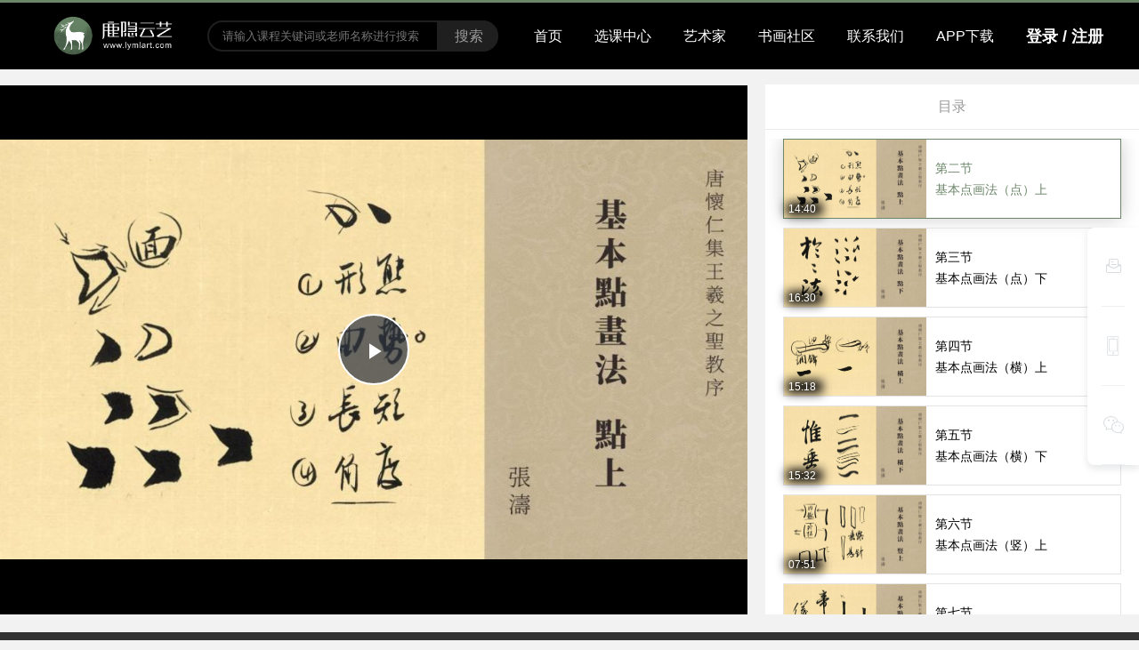

--- FILE ---
content_type: text/html; charset=utf-8
request_url: https://www.lymlart.com/video/1193.html
body_size: 10385
content:
<!DOCTYPE html>
<html>

<head>
    <meta charset="utf-8">
    <meta name="viewport" content="width=device-width, initial-scale=1, maximum-scale=1">
    
<title>唐怀仁集王羲之圣教序_基本点画法（点）上_主讲:张涛-鹿隐云艺书画艺术课堂</title>

    
<meta name="keywords" content="唐怀仁集王羲之圣教序,基本点画法,基本点画法（点）上,张涛,中国美术学院/博士">
<link rel="alternate" media="only screen and (max-width: 640px)" href="https://m.lymlart.com/#/pages/lesson/detail/detail?id=143">

    
<meta name="description" content="鹿隐云艺艺术课堂,依托书画艺术领域的代表性艺术家和专业精英，联合打造艺术教育的精品课程。通过线上联合推广以及线下互动的形式，形成扩散力、凝聚力和生命力，提升学员的专业技能和专业素养。鹿隐云艺艺术课堂致力成为“专业类艺课教育”的典型网络教材。">


    <link rel="shortcut icon" href="/home/static/images/icon/favicon.ico?v=20230107">

    <link rel="stylesheet" href="/home/static/css/common.css?v=20230107" rel="preload" as="style">
    <link rel="stylesheet" media="screen and (max-width:767px)" href="/home/static/css/h7_768.css?v=20230107" rel="preload" as="style">
    <link rel="stylesheet" media="screen and (min-width:768px)" href="/home/static/css/h7_768.css?v=20230107" rel="preload" as="style">
    <link rel="stylesheet" media="screen and (min-width:992px)" href="/home/static/css/h7_992.css?v=20230107" rel="preload" as="style">
    <link rel="stylesheet" media="screen and (min-width:1200px)" href="/home/static/css/common.css?v=20230107" rel="preload" as="style">
    <link rel="stylesheet" media="screen and (min-width:1340px)" href="/home/static/css/h7_1340.css?v=20230107" rel="preload" as="style">

    <script type="text/javascript" src="/home/static/js/require.js?v=20260103"></script>
    <script src="/home/static/js/config.js?v=20260103"></script>

    <script type="text/javascript">
        if (navigator.appName === 'Microsoft Internet Explorer') {
            if (navigator.userAgent.indexOf("MSIE 5.0") > 0 || navigator.userAgent.indexOf("MSIE 6.0") > 0 || navigator.userAgent.indexOf("MSIE 7.0") > 0) {
                alert('您使用的 IE 浏览器版本过低, 推荐使用 Chrome 浏览器或 IE8 及以上版本浏览器.');
            }
        }
    </script>

    <style>
        .gray {
            -moz-filter: grayscale(100%);
            -o-filter: grayscale(100%);
            filter: grayscale(100%);
            filter: gray;
        }

        .banner-top-img-box {
            width: 100%;
            height: 80px;
            position: relative;
            z-index: 999;
            top: 0;
            background: #303030;
        }

        .navbar.affix-fixed.grey {
            top: 80px;
        }
    </style>
</head>

<body><!--class="gray"-->

<!--<div class="banner-top-img-box">-->
<!--    <div class="img-item" style="height: 80px;width:1200px;margin: 0 auto;background-color: rgb(49, 48, 50);"><img src="https://file.lymlart.com/images/1/2021/12/woj5BkA5O33sdAB6uaUGGjKoHUB6G6.png" alt="" style="height: 80px;"></div>-->
<!--</div>-->

<header>

    <div class="navbar-fixed-container">

        <div class="navbar affix-fixed"><!--grey-->

            <div class="container-header nav">

                <div class="nav-header">
                    <img src="/home/static/images/nav-logo.png" alt="鹿隐云艺书画艺术课堂">
                </div>

                <div class="nav-user-card">
                    <div class="card-inner">
                        <a class="card-item" href="/member/course">我的课程</a>
                        <a class="card-item" href="/member">我的信息</a>
                        <a class="card-item" href="/login/loginout">退出登录</a>
                    </div>
                </div>

                <div class="nav-collapse">
                    <ul>
                        <li>
                            <div class="search-input-group">
                                <input type="text" id="search-keywords" name="keywords" class="search-input" value="" placeholder="请输入课程关键词或老师名称进行搜索" autocomplete="off">
                                <span class="input-group-addon" id="search-keywords-btn">搜索</span>
                            </div>
                        </li>
                        <li class="">
                            <a href="/">首页</a>
                        </li>
                        <li class="">
                            <a href="/course.html">选课中心</a>
                        </li>
                        <li class="">
                            <a href="/teacher.html">艺术家</a>
                        </li>
                        <li class="">
                            <a href="/article.html">书画社区</a>
                        </li>
                        <li class="">
                            <a href="/about.html">联系我们</a>
                        </li>
                        <li class="">
                            <a href="/download.html">APP下载</a>
                        </li>
                                                <li>
                            <a href="javascript:;" id="btn-login">
                                <span style="font-size: 18px;font-weight: bold;">登录 / 注册</span>
                            </a>
                        </li>
                                            </ul>
                </div>

            </div>

        </div>

    </div>

</header>

<section>
    
<style>
    .course-detail-top{
        height: auto;
        min-height: calc(100vh - (75px + 50px));/*计算屏幕高度*/
        margin-top: 20px;
    }
    .video-main{
        flex: 1;
        min-height: calc(100vh - (75px + 50px));/*计算屏幕高度*/
        display: flex;
        justify-content: center;
        align-items: center;
        background-color: #000000;
    }
    .video-box{
        width: 100%;
    }
    .video-menu-box{
        min-height: calc(100vh - (75px + 50px));/*计算屏幕高度*/
    }
    .video-menu .video-menu-list{
        min-height: calc(100vh - (75px + 110px));/*计算屏幕高度*/
    }

    .course-detail-header{
        width: 100%;
        height: 60px;

        background: #fff;
        z-index: 2;
        box-shadow: 0 4px 8px 0 rgba(28,31,33,0.1);
    }
    .clearfix:after {
        content: '\0020';
        display: block;
        height: 0;
        clear: both;
        visibility: hidden;
    }
    .course-detail-header .cd-inner{
        width: 100%;
        height: 60px;
    }
    .course-detail-header .cd-inner .left{
        height: 60px;
        float: left;
    }
    .course-detail-header .cd-inner .left .nv{
        float: left;
    }
    .nv>a {
        display: block;
        height: 60px;
        line-height: 60px;
    }
    .nv-goback a {
        width: 70px;
        text-align: center;
    }
    .nv-goback a i {
        font-size: 24px;
        color: #9199a1;
        line-height: 60px;
        transition: .3s all linear;
    }
    .nv-menu>a {
        padding-right: 24px;
        font-size: 14px;
        color: #b5b9bc;
        position: relative;
    }
    .chaptername h1 {
        font-size: 16px;
        color: #1c1f21;
        font-weight: 700;
    }
    .nv-share {
       display: flex;
        flex-direction: row;
    }
    .nv-share a{
        margin-right: 24px;
    }
    .nv-share a i{
        font-size: 20px;
        color:#b2b8bd!important;
    }
</style>
<div class="content-body">

    <div style="display:none" id="coursePic"><img src="https://file.lymlart.com/images/1/2021/12/UQ6Qcip2C41qOHPPifYcWo22fJPcrh.jpg?x-oss-process=image/resize,w_640,m_lfit"></div>

<!--    <div id="header" class="course-detail-header">-->
<!--        <div class="cd-inner clearfix">-->
<!--            <ul class="left">-->
<!--                <li class="nv nv-goback"><a href="/learn/143.html" class="revert l"><i class="iconfont">&#xe697;</i></a></li>-->
<!--                <li class="nv nv-menu">-->
<!--                    <a href="javascript:;" class="chaptername J-chaptername" data-id="23808" style="cursor:text;">-->
<!--                        <h1>3-2 基本点画法（点）上</h1>-->
<!--                    </a>-->
<!--                </li>-->
<!--                <li class="nv nv-share">-->
<!--                    <a class="bds_weixin" data-cmd="weixin" title="分享到微信"><i class="iconfont">&#xe7e5;</i></a>-->
<!--                    <a class="bds_qzone" data-cmd="qzone" href="#" title="分享到QQ空间"><i class="iconfont">&#xe605;</i></a>-->
<!--                    <a class="bds_tsina" data-cmd="tsina" title="分享到新浪微博"><i class="iconfont">&#xe601;</i></a>-->
<!--                </li>-->
<!--            </ul>-->
<!--        </div>-->
<!--    </div>-->

    <!--支付弹窗-->
    <div class="model-box">
        <div class="model-bg"></div>
        <div class="model-body">
            <div class="model-close"></div>
            <div class="model-title">
                <span>鹿隐云艺书画艺术课堂</span>
            </div>
            <div class="model-info">
                <p class="price">支付金额 ￥<span class="goods-pay-price">0.00</span></p>
                <div class="qrCode-box payQrCode"></div>
                <p>使用微信扫描二维码进行支付</p>
            </div>
        </div>
    </div>

    <!--课程详情-->
    <div class="course-detail-main">
        <div class="course-detail-top">

            <view class="video-main">
                <div class="video-box">
                    <video id="videoObj" class="video-js"></video>
                    <div class="video-mask hide">
                        <div class="video-mask-bg"></div>
                        <div class="video-mask-info">
                            <div class="video-mask-title">该课程需要购买后续看</div>
                            <div class="video-mask-btn">
                                                                <div class="whole-buy">全课购买（450课点）</div>
                                                            </div>
                        </div>
                    </div>
                </div>
            </view>

            <div class="video-menu-box" style="width: 440px;flex: none;">
                <div class="video-menu">
                    <div class="video-menu-title">目录</div>
                    <div class="block-line" style="height: 1px"></div>
                    <div class="video-menu-list" id="right-menu-list">
                                                <div class="video-menu-item chapter ">
                            <div class="chapter-title">
                                                                    <text>免费试听课程</text>
                                                            </div>
                        </div>
                                                <a href="/video/1681.html" class="video-menu-item chapter-item chapter-item-tap "
                             data-is_pay="0"
                             data-is_pay_chapter="0"
                             data-is_pay_item="0"
                             data-chapter_status="1"
                             data-chapter_item_status="1"
                             data-chapter_id="250"
                             data-chapters_price="0.00"
                             data-chapter_item_id="1681"
                             data-is_trysee="1"
                             data-unit_price="0.00"
                             data-initial_time="0"
                             data-is_public="0"
                             data-ispay=""
                        >
                            <div class="chapter-item-left">
                                <img src="/home/static/images/lazy_course.jpg" data-src="https://file.lymlart.com/images/1/2021/12/UQ6Qcip2C41qOHPPifYcWo22fJPcrh.jpg?x-oss-process=image/resize,w_640,m_lfit" alt="基本点画法（点）上-节选" class="lazy-load">

                                <div class="chapter-item-time-box">
                                    <div class="chapter-item-time-bg"></div>
                                    <div class="chapter-item-time">03:13</div>
                                </div>
                                                            </div>

                            <div class="chapter-item-right">
                                <div class="chapter-item-serial">第一节</div>
                                <div class="chapter-item-title">基本点画法（点）上-节选</div>

                                                                <div class="chapter-item-label">免费</div>
                                                            </div>

                        </a>
                                                <a href="/video/1682.html" class="video-menu-item chapter-item chapter-item-tap "
                             data-is_pay="0"
                             data-is_pay_chapter="0"
                             data-is_pay_item="0"
                             data-chapter_status="1"
                             data-chapter_item_status="1"
                             data-chapter_id="250"
                             data-chapters_price="0.00"
                             data-chapter_item_id="1682"
                             data-is_trysee="1"
                             data-unit_price="0.00"
                             data-initial_time="0"
                             data-is_public="0"
                             data-ispay=""
                        >
                            <div class="chapter-item-left">
                                <img src="/home/static/images/lazy_course.jpg" data-src="https://file.lymlart.com/images/1/2021/12/d5y3E3A3g2Z3O2a3mtGgZ133Ayg5Bw.jpg?x-oss-process=image/resize,w_640,m_lfit" alt="字势的方圆-节选" class="lazy-load">

                                <div class="chapter-item-time-box">
                                    <div class="chapter-item-time-bg"></div>
                                    <div class="chapter-item-time">01:48</div>
                                </div>
                                                            </div>

                            <div class="chapter-item-right">
                                <div class="chapter-item-serial">第二节</div>
                                <div class="chapter-item-title">字势的方圆-节选</div>

                                                                <div class="chapter-item-label">免费</div>
                                                            </div>

                        </a>
                                                <a href="/video/1683.html" class="video-menu-item chapter-item chapter-item-tap "
                             data-is_pay="0"
                             data-is_pay_chapter="0"
                             data-is_pay_item="0"
                             data-chapter_status="1"
                             data-chapter_item_status="1"
                             data-chapter_id="250"
                             data-chapters_price="0.00"
                             data-chapter_item_id="1683"
                             data-is_trysee="0"
                             data-unit_price="0.00"
                             data-initial_time="0"
                             data-is_public="1"
                             data-ispay=""
                        >
                            <div class="chapter-item-left">
                                <img src="/home/static/images/lazy_course.jpg" data-src="https://file.lymlart.com/images/1/2021/12/ksU6BOnkB3uWaBPoaNcSYczr3rT3UP.jpg?x-oss-process=image/resize,w_640,m_lfit" alt="字势的欹正-节选" class="lazy-load">

                                <div class="chapter-item-time-box">
                                    <div class="chapter-item-time-bg"></div>
                                    <div class="chapter-item-time">03:08</div>
                                </div>
                                                            </div>

                            <div class="chapter-item-right">
                                <div class="chapter-item-serial">第三节</div>
                                <div class="chapter-item-title">字势的欹正-节选</div>

                                                                <div class="chapter-item-label public">体验课</div>
                                                            </div>

                        </a>
                                                <a href="/video/1684.html" class="video-menu-item chapter-item chapter-item-tap "
                             data-is_pay="0"
                             data-is_pay_chapter="0"
                             data-is_pay_item="0"
                             data-chapter_status="1"
                             data-chapter_item_status="1"
                             data-chapter_id="250"
                             data-chapters_price="0.00"
                             data-chapter_item_id="1684"
                             data-is_trysee="0"
                             data-unit_price="0.00"
                             data-initial_time="0"
                             data-is_public="1"
                             data-ispay=""
                        >
                            <div class="chapter-item-left">
                                <img src="/home/static/images/lazy_course.jpg" data-src="https://file.lymlart.com/images/1/2021/12/Rfjep8SVKlafK9p1k4SestzGa9s1Kf.jpg?x-oss-process=image/resize,w_640,m_lfit" alt="临帖详解（上）-节选" class="lazy-load">

                                <div class="chapter-item-time-box">
                                    <div class="chapter-item-time-bg"></div>
                                    <div class="chapter-item-time">05:13</div>
                                </div>
                                                            </div>

                            <div class="chapter-item-right">
                                <div class="chapter-item-serial">第四节</div>
                                <div class="chapter-item-title">临帖详解（上）-节选</div>

                                                                <div class="chapter-item-label public">体验课</div>
                                                            </div>

                        </a>
                                                                        <div class="video-menu-item chapter ">
                            <div class="chapter-title">
                                                                    <text>第一章 集字圣教序特点介绍</text>
                                                            </div>
                        </div>
                                                <a href="/video/1188.html" class="video-menu-item chapter-item chapter-item-tap "
                             data-is_pay="0"
                             data-is_pay_chapter="0"
                             data-is_pay_item="0"
                             data-chapter_status="1"
                             data-chapter_item_status="1"
                             data-chapter_id="178"
                             data-chapters_price="0.00"
                             data-chapter_item_id="1188"
                             data-is_trysee="0"
                             data-unit_price="0.00"
                             data-initial_time="0"
                             data-is_public="0"
                             data-ispay=""
                        >
                            <div class="chapter-item-left">
                                <img src="/home/static/images/lazy_course.jpg" data-src="https://file.lymlart.com/images/1/2021/12/Lj3tSUx3GX3aTrPxk3XZxSGXkXssqN.jpg?x-oss-process=image/resize,w_640,m_lfit" alt="集字圣教序介绍" class="lazy-load">

                                <div class="chapter-item-time-box">
                                    <div class="chapter-item-time-bg"></div>
                                    <div class="chapter-item-time">09:46</div>
                                </div>
                                                            </div>

                            <div class="chapter-item-right">
                                <div class="chapter-item-serial">第一节</div>
                                <div class="chapter-item-title">集字圣教序介绍</div>

                                                            </div>

                        </a>
                                                <a href="/video/1189.html" class="video-menu-item chapter-item chapter-item-tap "
                             data-is_pay="0"
                             data-is_pay_chapter="0"
                             data-is_pay_item="0"
                             data-chapter_status="1"
                             data-chapter_item_status="1"
                             data-chapter_id="178"
                             data-chapters_price="0.00"
                             data-chapter_item_id="1189"
                             data-is_trysee="0"
                             data-unit_price="0.00"
                             data-initial_time="0"
                             data-is_public="0"
                             data-ispay=""
                        >
                            <div class="chapter-item-left">
                                <img src="/home/static/images/lazy_course.jpg" data-src="https://file.lymlart.com/images/1/2021/12/r8jOGy89NfaY7Gc4buF84iAA8uYK4k.jpg?x-oss-process=image/resize,w_640,m_lfit" alt="怀仁及其集字圣教序" class="lazy-load">

                                <div class="chapter-item-time-box">
                                    <div class="chapter-item-time-bg"></div>
                                    <div class="chapter-item-time">08:52</div>
                                </div>
                                                            </div>

                            <div class="chapter-item-right">
                                <div class="chapter-item-serial">第二节</div>
                                <div class="chapter-item-title">怀仁及其集字圣教序</div>

                                                            </div>

                        </a>
                                                                        <div class="video-menu-item chapter ">
                            <div class="chapter-title">
                                                                    <text>第二章 书法要领</text>
                                                            </div>
                        </div>
                                                <a href="/video/1190.html" class="video-menu-item chapter-item chapter-item-tap "
                             data-is_pay="0"
                             data-is_pay_chapter="0"
                             data-is_pay_item="0"
                             data-chapter_status="1"
                             data-chapter_item_status="1"
                             data-chapter_id="179"
                             data-chapters_price="0.00"
                             data-chapter_item_id="1190"
                             data-is_trysee="0"
                             data-unit_price="0.00"
                             data-initial_time="0"
                             data-is_public="0"
                             data-ispay=""
                        >
                            <div class="chapter-item-left">
                                <img src="/home/static/images/lazy_course.jpg" data-src="https://file.lymlart.com/images/1/2021/12/q4IITTZQ6HRVIulgnvN44BovHQqo41.jpg?x-oss-process=image/resize,w_640,m_lfit" alt="如何调锋" class="lazy-load">

                                <div class="chapter-item-time-box">
                                    <div class="chapter-item-time-bg"></div>
                                    <div class="chapter-item-time">15:47</div>
                                </div>
                                                            </div>

                            <div class="chapter-item-right">
                                <div class="chapter-item-serial">第一节</div>
                                <div class="chapter-item-title">如何调锋</div>

                                                            </div>

                        </a>
                                                <a href="/video/1191.html" class="video-menu-item chapter-item chapter-item-tap "
                             data-is_pay="0"
                             data-is_pay_chapter="0"
                             data-is_pay_item="0"
                             data-chapter_status="1"
                             data-chapter_item_status="1"
                             data-chapter_id="179"
                             data-chapters_price="0.00"
                             data-chapter_item_id="1191"
                             data-is_trysee="0"
                             data-unit_price="0.00"
                             data-initial_time="0"
                             data-is_public="0"
                             data-ispay=""
                        >
                            <div class="chapter-item-left">
                                <img src="/home/static/images/lazy_course.jpg" data-src="https://file.lymlart.com/images/1/2021/12/Pah5Do0Xh1Aae1OeoXBx8OXJJs5O1B.jpg?x-oss-process=image/resize,w_640,m_lfit" alt="行笔与收笔" class="lazy-load">

                                <div class="chapter-item-time-box">
                                    <div class="chapter-item-time-bg"></div>
                                    <div class="chapter-item-time">08:28</div>
                                </div>
                                                            </div>

                            <div class="chapter-item-right">
                                <div class="chapter-item-serial">第二节</div>
                                <div class="chapter-item-title">行笔与收笔</div>

                                                            </div>

                        </a>
                                                                        <div class="video-menu-item chapter ">
                            <div class="chapter-title">
                                                                    <text>第三章 基本点画法</text>
                                                            </div>
                        </div>
                                                <a href="/video/1192.html" class="video-menu-item chapter-item chapter-item-tap "
                             data-is_pay="0"
                             data-is_pay_chapter="0"
                             data-is_pay_item="0"
                             data-chapter_status="1"
                             data-chapter_item_status="1"
                             data-chapter_id="180"
                             data-chapters_price="0.00"
                             data-chapter_item_id="1192"
                             data-is_trysee="0"
                             data-unit_price="0.00"
                             data-initial_time="0"
                             data-is_public="0"
                             data-ispay=""
                        >
                            <div class="chapter-item-left">
                                <img src="/home/static/images/lazy_course.jpg" data-src="https://file.lymlart.com/images/1/2021/12/J1hk6pMSXWdmXsqP1k106SHgsMF0x0.jpg?x-oss-process=image/resize,w_640,m_lfit" alt="点画的观察方法" class="lazy-load">

                                <div class="chapter-item-time-box">
                                    <div class="chapter-item-time-bg"></div>
                                    <div class="chapter-item-time">16:21</div>
                                </div>
                                                            </div>

                            <div class="chapter-item-right">
                                <div class="chapter-item-serial">第一节</div>
                                <div class="chapter-item-title">点画的观察方法</div>

                                                            </div>

                        </a>
                                                <a href="/video/1193.html" class="video-menu-item chapter-item chapter-item-tap active"
                             data-is_pay="0"
                             data-is_pay_chapter="0"
                             data-is_pay_item="0"
                             data-chapter_status="1"
                             data-chapter_item_status="1"
                             data-chapter_id="180"
                             data-chapters_price="0.00"
                             data-chapter_item_id="1193"
                             data-is_trysee="0"
                             data-unit_price="0.00"
                             data-initial_time="0"
                             data-is_public="0"
                             data-ispay=""
                        >
                            <div class="chapter-item-left">
                                <img src="/home/static/images/lazy_course.jpg" data-src="https://file.lymlart.com/images/1/2021/12/UQ6Qcip2C41qOHPPifYcWo22fJPcrh.jpg?x-oss-process=image/resize,w_640,m_lfit" alt="基本点画法（点）上" class="lazy-load">

                                <div class="chapter-item-time-box">
                                    <div class="chapter-item-time-bg"></div>
                                    <div class="chapter-item-time">14:40</div>
                                </div>
                                                            </div>

                            <div class="chapter-item-right">
                                <div class="chapter-item-serial">第二节</div>
                                <div class="chapter-item-title">基本点画法（点）上</div>

                                                            </div>

                        </a>
                                                <a href="/video/1194.html" class="video-menu-item chapter-item chapter-item-tap "
                             data-is_pay="0"
                             data-is_pay_chapter="0"
                             data-is_pay_item="0"
                             data-chapter_status="1"
                             data-chapter_item_status="1"
                             data-chapter_id="180"
                             data-chapters_price="0.00"
                             data-chapter_item_id="1194"
                             data-is_trysee="0"
                             data-unit_price="0.00"
                             data-initial_time="0"
                             data-is_public="0"
                             data-ispay=""
                        >
                            <div class="chapter-item-left">
                                <img src="/home/static/images/lazy_course.jpg" data-src="https://file.lymlart.com/images/1/2021/12/WMjdAvRjCrSTw2JDChw2JrdTWnAtAg.jpg?x-oss-process=image/resize,w_640,m_lfit" alt="基本点画法（点）下" class="lazy-load">

                                <div class="chapter-item-time-box">
                                    <div class="chapter-item-time-bg"></div>
                                    <div class="chapter-item-time">16:30</div>
                                </div>
                                                            </div>

                            <div class="chapter-item-right">
                                <div class="chapter-item-serial">第三节</div>
                                <div class="chapter-item-title">基本点画法（点）下</div>

                                                            </div>

                        </a>
                                                <a href="/video/1195.html" class="video-menu-item chapter-item chapter-item-tap "
                             data-is_pay="0"
                             data-is_pay_chapter="0"
                             data-is_pay_item="0"
                             data-chapter_status="1"
                             data-chapter_item_status="1"
                             data-chapter_id="180"
                             data-chapters_price="0.00"
                             data-chapter_item_id="1195"
                             data-is_trysee="0"
                             data-unit_price="0.00"
                             data-initial_time="0"
                             data-is_public="0"
                             data-ispay=""
                        >
                            <div class="chapter-item-left">
                                <img src="/home/static/images/lazy_course.jpg" data-src="https://file.lymlart.com/images/1/2021/12/TPHwPThwnlJ6WW1Y1JPyzN1E1RUlpJ.jpg?x-oss-process=image/resize,w_640,m_lfit" alt="基本点画法（横）上" class="lazy-load">

                                <div class="chapter-item-time-box">
                                    <div class="chapter-item-time-bg"></div>
                                    <div class="chapter-item-time">15:18</div>
                                </div>
                                                            </div>

                            <div class="chapter-item-right">
                                <div class="chapter-item-serial">第四节</div>
                                <div class="chapter-item-title">基本点画法（横）上</div>

                                                            </div>

                        </a>
                                                <a href="/video/1196.html" class="video-menu-item chapter-item chapter-item-tap "
                             data-is_pay="0"
                             data-is_pay_chapter="0"
                             data-is_pay_item="0"
                             data-chapter_status="1"
                             data-chapter_item_status="1"
                             data-chapter_id="180"
                             data-chapters_price="0.00"
                             data-chapter_item_id="1196"
                             data-is_trysee="0"
                             data-unit_price="0.00"
                             data-initial_time="0"
                             data-is_public="0"
                             data-ispay=""
                        >
                            <div class="chapter-item-left">
                                <img src="/home/static/images/lazy_course.jpg" data-src="https://file.lymlart.com/images/1/2021/12/t6GTqqpfYU60fe69G3bFEY6Pyy5Bfq.jpg?x-oss-process=image/resize,w_640,m_lfit" alt="基本点画法（横）下" class="lazy-load">

                                <div class="chapter-item-time-box">
                                    <div class="chapter-item-time-bg"></div>
                                    <div class="chapter-item-time">15:32</div>
                                </div>
                                                            </div>

                            <div class="chapter-item-right">
                                <div class="chapter-item-serial">第五节</div>
                                <div class="chapter-item-title">基本点画法（横）下</div>

                                                            </div>

                        </a>
                                                <a href="/video/1197.html" class="video-menu-item chapter-item chapter-item-tap "
                             data-is_pay="0"
                             data-is_pay_chapter="0"
                             data-is_pay_item="0"
                             data-chapter_status="1"
                             data-chapter_item_status="1"
                             data-chapter_id="180"
                             data-chapters_price="0.00"
                             data-chapter_item_id="1197"
                             data-is_trysee="0"
                             data-unit_price="0.00"
                             data-initial_time="0"
                             data-is_public="0"
                             data-ispay=""
                        >
                            <div class="chapter-item-left">
                                <img src="/home/static/images/lazy_course.jpg" data-src="https://file.lymlart.com/images/1/2021/12/i46rDIE4r449njDXGkxjJdfDDUG441.jpg?x-oss-process=image/resize,w_640,m_lfit" alt="基本点画法（竖）上" class="lazy-load">

                                <div class="chapter-item-time-box">
                                    <div class="chapter-item-time-bg"></div>
                                    <div class="chapter-item-time">07:51</div>
                                </div>
                                                            </div>

                            <div class="chapter-item-right">
                                <div class="chapter-item-serial">第六节</div>
                                <div class="chapter-item-title">基本点画法（竖）上</div>

                                                            </div>

                        </a>
                                                <a href="/video/1198.html" class="video-menu-item chapter-item chapter-item-tap "
                             data-is_pay="0"
                             data-is_pay_chapter="0"
                             data-is_pay_item="0"
                             data-chapter_status="1"
                             data-chapter_item_status="1"
                             data-chapter_id="180"
                             data-chapters_price="0.00"
                             data-chapter_item_id="1198"
                             data-is_trysee="0"
                             data-unit_price="0.00"
                             data-initial_time="0"
                             data-is_public="0"
                             data-ispay=""
                        >
                            <div class="chapter-item-left">
                                <img src="/home/static/images/lazy_course.jpg" data-src="https://file.lymlart.com/images/1/2021/12/Y9m2dce29QP924p8C2aav9e9aq9INP.jpg?x-oss-process=image/resize,w_640,m_lfit" alt="基本点画法（竖）下" class="lazy-load">

                                <div class="chapter-item-time-box">
                                    <div class="chapter-item-time-bg"></div>
                                    <div class="chapter-item-time">09:22</div>
                                </div>
                                                            </div>

                            <div class="chapter-item-right">
                                <div class="chapter-item-serial">第七节</div>
                                <div class="chapter-item-title">基本点画法（竖）下</div>

                                                            </div>

                        </a>
                                                <a href="/video/1199.html" class="video-menu-item chapter-item chapter-item-tap "
                             data-is_pay="0"
                             data-is_pay_chapter="0"
                             data-is_pay_item="0"
                             data-chapter_status="1"
                             data-chapter_item_status="1"
                             data-chapter_id="180"
                             data-chapters_price="0.00"
                             data-chapter_item_id="1199"
                             data-is_trysee="0"
                             data-unit_price="0.00"
                             data-initial_time="0"
                             data-is_public="0"
                             data-ispay=""
                        >
                            <div class="chapter-item-left">
                                <img src="/home/static/images/lazy_course.jpg" data-src="https://file.lymlart.com/images/1/2021/12/wGdQfzV443yUZQwD3zf1QSL13Sw6fp.jpg?x-oss-process=image/resize,w_640,m_lfit" alt="基本点画法（撇）" class="lazy-load">

                                <div class="chapter-item-time-box">
                                    <div class="chapter-item-time-bg"></div>
                                    <div class="chapter-item-time">11:45</div>
                                </div>
                                                            </div>

                            <div class="chapter-item-right">
                                <div class="chapter-item-serial">第八节</div>
                                <div class="chapter-item-title">基本点画法（撇）</div>

                                                            </div>

                        </a>
                                                <a href="/video/1200.html" class="video-menu-item chapter-item chapter-item-tap "
                             data-is_pay="0"
                             data-is_pay_chapter="0"
                             data-is_pay_item="0"
                             data-chapter_status="1"
                             data-chapter_item_status="1"
                             data-chapter_id="180"
                             data-chapters_price="0.00"
                             data-chapter_item_id="1200"
                             data-is_trysee="0"
                             data-unit_price="0.00"
                             data-initial_time="0"
                             data-is_public="0"
                             data-ispay=""
                        >
                            <div class="chapter-item-left">
                                <img src="/home/static/images/lazy_course.jpg" data-src="https://file.lymlart.com/images/1/2021/12/D09T3KBXyzkT3Tx3t3jZ3b9ZibiYl1.jpg?x-oss-process=image/resize,w_640,m_lfit" alt="基本点画法（捺）" class="lazy-load">

                                <div class="chapter-item-time-box">
                                    <div class="chapter-item-time-bg"></div>
                                    <div class="chapter-item-time">14:53</div>
                                </div>
                                                            </div>

                            <div class="chapter-item-right">
                                <div class="chapter-item-serial">第九节</div>
                                <div class="chapter-item-title">基本点画法（捺）</div>

                                                            </div>

                        </a>
                                                <a href="/video/1201.html" class="video-menu-item chapter-item chapter-item-tap "
                             data-is_pay="0"
                             data-is_pay_chapter="0"
                             data-is_pay_item="0"
                             data-chapter_status="1"
                             data-chapter_item_status="1"
                             data-chapter_id="180"
                             data-chapters_price="0.00"
                             data-chapter_item_id="1201"
                             data-is_trysee="0"
                             data-unit_price="0.00"
                             data-initial_time="0"
                             data-is_public="0"
                             data-ispay=""
                        >
                            <div class="chapter-item-left">
                                <img src="/home/static/images/lazy_course.jpg" data-src="https://file.lymlart.com/images/1/2021/12/uIxOaXVS8ia66iFaX4W64i69XeIa56.jpg?x-oss-process=image/resize,w_640,m_lfit" alt="基本点画法（折）" class="lazy-load">

                                <div class="chapter-item-time-box">
                                    <div class="chapter-item-time-bg"></div>
                                    <div class="chapter-item-time">09:26</div>
                                </div>
                                                            </div>

                            <div class="chapter-item-right">
                                <div class="chapter-item-serial">第十节</div>
                                <div class="chapter-item-title">基本点画法（折）</div>

                                                            </div>

                        </a>
                                                <a href="/video/1202.html" class="video-menu-item chapter-item chapter-item-tap "
                             data-is_pay="0"
                             data-is_pay_chapter="0"
                             data-is_pay_item="0"
                             data-chapter_status="1"
                             data-chapter_item_status="1"
                             data-chapter_id="180"
                             data-chapters_price="0.00"
                             data-chapter_item_id="1202"
                             data-is_trysee="0"
                             data-unit_price="0.00"
                             data-initial_time="0"
                             data-is_public="0"
                             data-ispay=""
                        >
                            <div class="chapter-item-left">
                                <img src="/home/static/images/lazy_course.jpg" data-src="https://file.lymlart.com/images/1/2021/12/lni2zhHTh0YxkNHUUU3uuT6xktn0Z0.jpg?x-oss-process=image/resize,w_640,m_lfit" alt="基本点画法（勾）上" class="lazy-load">

                                <div class="chapter-item-time-box">
                                    <div class="chapter-item-time-bg"></div>
                                    <div class="chapter-item-time">12:30</div>
                                </div>
                                                            </div>

                            <div class="chapter-item-right">
                                <div class="chapter-item-serial">第十一节</div>
                                <div class="chapter-item-title">基本点画法（勾）上</div>

                                                            </div>

                        </a>
                                                <a href="/video/1203.html" class="video-menu-item chapter-item chapter-item-tap "
                             data-is_pay="0"
                             data-is_pay_chapter="0"
                             data-is_pay_item="0"
                             data-chapter_status="1"
                             data-chapter_item_status="1"
                             data-chapter_id="180"
                             data-chapters_price="0.00"
                             data-chapter_item_id="1203"
                             data-is_trysee="0"
                             data-unit_price="0.00"
                             data-initial_time="0"
                             data-is_public="0"
                             data-ispay=""
                        >
                            <div class="chapter-item-left">
                                <img src="/home/static/images/lazy_course.jpg" data-src="https://file.lymlart.com/images/1/2021/12/m2m222OCCMn4m4TOno9cvIzMcc4dD4.jpg?x-oss-process=image/resize,w_640,m_lfit" alt="基本点画法（勾）下" class="lazy-load">

                                <div class="chapter-item-time-box">
                                    <div class="chapter-item-time-bg"></div>
                                    <div class="chapter-item-time">07:05</div>
                                </div>
                                                            </div>

                            <div class="chapter-item-right">
                                <div class="chapter-item-serial">第十二节</div>
                                <div class="chapter-item-title">基本点画法（勾）下</div>

                                                            </div>

                        </a>
                                                <a href="/video/1204.html" class="video-menu-item chapter-item chapter-item-tap "
                             data-is_pay="0"
                             data-is_pay_chapter="0"
                             data-is_pay_item="0"
                             data-chapter_status="1"
                             data-chapter_item_status="1"
                             data-chapter_id="180"
                             data-chapters_price="0.00"
                             data-chapter_item_id="1204"
                             data-is_trysee="0"
                             data-unit_price="0.00"
                             data-initial_time="0"
                             data-is_public="0"
                             data-ispay=""
                        >
                            <div class="chapter-item-left">
                                <img src="/home/static/images/lazy_course.jpg" data-src="https://file.lymlart.com/images/1/2021/12/nQoo7gWnngqBwVgMwmwV3W77B0QOm3.jpg?x-oss-process=image/resize,w_640,m_lfit" alt="基本点画法（提）" class="lazy-load">

                                <div class="chapter-item-time-box">
                                    <div class="chapter-item-time-bg"></div>
                                    <div class="chapter-item-time">04:30</div>
                                </div>
                                                            </div>

                            <div class="chapter-item-right">
                                <div class="chapter-item-serial">第十三节</div>
                                <div class="chapter-item-title">基本点画法（提）</div>

                                                            </div>

                        </a>
                                                                        <div class="video-menu-item chapter ">
                            <div class="chapter-title">
                                                                    <text>第四章 八种结构基本概念</text>
                                                            </div>
                        </div>
                                                <a href="/video/1205.html" class="video-menu-item chapter-item chapter-item-tap "
                             data-is_pay="0"
                             data-is_pay_chapter="0"
                             data-is_pay_item="0"
                             data-chapter_status="1"
                             data-chapter_item_status="1"
                             data-chapter_id="181"
                             data-chapters_price="0.00"
                             data-chapter_item_id="1205"
                             data-is_trysee="0"
                             data-unit_price="0.00"
                             data-initial_time="0"
                             data-is_public="0"
                             data-ispay=""
                        >
                            <div class="chapter-item-left">
                                <img src="/home/static/images/lazy_course.jpg" data-src="https://file.lymlart.com/images/1/2021/12/ZvA6UF6XZ4Uue44xNX6zkKU484rUA3.jpg?x-oss-process=image/resize,w_640,m_lfit" alt="结构讲解" class="lazy-load">

                                <div class="chapter-item-time-box">
                                    <div class="chapter-item-time-bg"></div>
                                    <div class="chapter-item-time">08:04</div>
                                </div>
                                                            </div>

                            <div class="chapter-item-right">
                                <div class="chapter-item-serial">第一节</div>
                                <div class="chapter-item-title">结构讲解</div>

                                                            </div>

                        </a>
                                                <a href="/video/1206.html" class="video-menu-item chapter-item chapter-item-tap "
                             data-is_pay="0"
                             data-is_pay_chapter="0"
                             data-is_pay_item="0"
                             data-chapter_status="1"
                             data-chapter_item_status="1"
                             data-chapter_id="181"
                             data-chapters_price="0.00"
                             data-chapter_item_id="1206"
                             data-is_trysee="0"
                             data-unit_price="0.00"
                             data-initial_time="0"
                             data-is_public="0"
                             data-ispay=""
                        >
                            <div class="chapter-item-left">
                                <img src="/home/static/images/lazy_course.jpg" data-src="https://file.lymlart.com/images/1/2021/12/n6o61FX6L6O63L6xhPoPUy8Y7O61Wz.jpg?x-oss-process=image/resize,w_640,m_lfit" alt="独体字结构" class="lazy-load">

                                <div class="chapter-item-time-box">
                                    <div class="chapter-item-time-bg"></div>
                                    <div class="chapter-item-time">12:50</div>
                                </div>
                                                            </div>

                            <div class="chapter-item-right">
                                <div class="chapter-item-serial">第二节</div>
                                <div class="chapter-item-title">独体字结构</div>

                                                            </div>

                        </a>
                                                <a href="/video/1207.html" class="video-menu-item chapter-item chapter-item-tap "
                             data-is_pay="0"
                             data-is_pay_chapter="0"
                             data-is_pay_item="0"
                             data-chapter_status="1"
                             data-chapter_item_status="1"
                             data-chapter_id="181"
                             data-chapters_price="0.00"
                             data-chapter_item_id="1207"
                             data-is_trysee="0"
                             data-unit_price="0.00"
                             data-initial_time="0"
                             data-is_public="0"
                             data-ispay=""
                        >
                            <div class="chapter-item-left">
                                <img src="/home/static/images/lazy_course.jpg" data-src="https://file.lymlart.com/images/1/2021/12/kZLr0Y9lQmkNMtlMKL90tRrzyZZYdt.jpg?x-oss-process=image/resize,w_640,m_lfit" alt="上下结构（一）" class="lazy-load">

                                <div class="chapter-item-time-box">
                                    <div class="chapter-item-time-bg"></div>
                                    <div class="chapter-item-time">06:29</div>
                                </div>
                                                            </div>

                            <div class="chapter-item-right">
                                <div class="chapter-item-serial">第三节</div>
                                <div class="chapter-item-title">上下结构（一）</div>

                                                            </div>

                        </a>
                                                <a href="/video/1208.html" class="video-menu-item chapter-item chapter-item-tap "
                             data-is_pay="0"
                             data-is_pay_chapter="0"
                             data-is_pay_item="0"
                             data-chapter_status="1"
                             data-chapter_item_status="1"
                             data-chapter_id="181"
                             data-chapters_price="0.00"
                             data-chapter_item_id="1208"
                             data-is_trysee="0"
                             data-unit_price="0.00"
                             data-initial_time="0"
                             data-is_public="0"
                             data-ispay=""
                        >
                            <div class="chapter-item-left">
                                <img src="/home/static/images/lazy_course.jpg" data-src="https://file.lymlart.com/images/1/2021/12/Ae1mlmhz3D4zf2129DR045xmk84554.jpg?x-oss-process=image/resize,w_640,m_lfit" alt="上下结构（二）" class="lazy-load">

                                <div class="chapter-item-time-box">
                                    <div class="chapter-item-time-bg"></div>
                                    <div class="chapter-item-time">11:27</div>
                                </div>
                                                            </div>

                            <div class="chapter-item-right">
                                <div class="chapter-item-serial">第四节</div>
                                <div class="chapter-item-title">上下结构（二）</div>

                                                            </div>

                        </a>
                                                <a href="/video/1209.html" class="video-menu-item chapter-item chapter-item-tap "
                             data-is_pay="0"
                             data-is_pay_chapter="0"
                             data-is_pay_item="0"
                             data-chapter_status="1"
                             data-chapter_item_status="1"
                             data-chapter_id="181"
                             data-chapters_price="0.00"
                             data-chapter_item_id="1209"
                             data-is_trysee="0"
                             data-unit_price="0.00"
                             data-initial_time="0"
                             data-is_public="0"
                             data-ispay=""
                        >
                            <div class="chapter-item-left">
                                <img src="/home/static/images/lazy_course.jpg" data-src="https://file.lymlart.com/images/1/2021/12/z4w9D44m9DE94McPaOoqPpMdzDOP4p.jpg?x-oss-process=image/resize,w_640,m_lfit" alt="左右结构" class="lazy-load">

                                <div class="chapter-item-time-box">
                                    <div class="chapter-item-time-bg"></div>
                                    <div class="chapter-item-time">13:24</div>
                                </div>
                                                            </div>

                            <div class="chapter-item-right">
                                <div class="chapter-item-serial">第五节</div>
                                <div class="chapter-item-title">左右结构</div>

                                                            </div>

                        </a>
                                                <a href="/video/1210.html" class="video-menu-item chapter-item chapter-item-tap "
                             data-is_pay="0"
                             data-is_pay_chapter="0"
                             data-is_pay_item="0"
                             data-chapter_status="1"
                             data-chapter_item_status="1"
                             data-chapter_id="181"
                             data-chapters_price="0.00"
                             data-chapter_item_id="1210"
                             data-is_trysee="0"
                             data-unit_price="0.00"
                             data-initial_time="0"
                             data-is_public="0"
                             data-ispay=""
                        >
                            <div class="chapter-item-left">
                                <img src="/home/static/images/lazy_course.jpg" data-src="https://file.lymlart.com/images/1/2021/12/UWbI2s6bo5T6w5u636u53s55dLdllB.jpg?x-oss-process=image/resize,w_640,m_lfit" alt="包围结构（上）" class="lazy-load">

                                <div class="chapter-item-time-box">
                                    <div class="chapter-item-time-bg"></div>
                                    <div class="chapter-item-time">13:29</div>
                                </div>
                                                            </div>

                            <div class="chapter-item-right">
                                <div class="chapter-item-serial">第六节</div>
                                <div class="chapter-item-title">包围结构（上）</div>

                                                            </div>

                        </a>
                                                <a href="/video/1211.html" class="video-menu-item chapter-item chapter-item-tap "
                             data-is_pay="0"
                             data-is_pay_chapter="0"
                             data-is_pay_item="0"
                             data-chapter_status="1"
                             data-chapter_item_status="1"
                             data-chapter_id="181"
                             data-chapters_price="0.00"
                             data-chapter_item_id="1211"
                             data-is_trysee="0"
                             data-unit_price="0.00"
                             data-initial_time="0"
                             data-is_public="0"
                             data-ispay=""
                        >
                            <div class="chapter-item-left">
                                <img src="/home/static/images/lazy_course.jpg" data-src="https://file.lymlart.com/images/1/2021/12/kE3piqIvopPVE71riQAY68cDj1DY8J.jpg?x-oss-process=image/resize,w_640,m_lfit" alt="包围结构（下）" class="lazy-load">

                                <div class="chapter-item-time-box">
                                    <div class="chapter-item-time-bg"></div>
                                    <div class="chapter-item-time">08:37</div>
                                </div>
                                                            </div>

                            <div class="chapter-item-right">
                                <div class="chapter-item-serial">第七节</div>
                                <div class="chapter-item-title">包围结构（下）</div>

                                                            </div>

                        </a>
                                                <a href="/video/1212.html" class="video-menu-item chapter-item chapter-item-tap "
                             data-is_pay="0"
                             data-is_pay_chapter="0"
                             data-is_pay_item="0"
                             data-chapter_status="1"
                             data-chapter_item_status="1"
                             data-chapter_id="181"
                             data-chapters_price="0.00"
                             data-chapter_item_id="1212"
                             data-is_trysee="0"
                             data-unit_price="0.00"
                             data-initial_time="0"
                             data-is_public="0"
                             data-ispay=""
                        >
                            <div class="chapter-item-left">
                                <img src="/home/static/images/lazy_course.jpg" data-src="https://file.lymlart.com/images/1/2021/12/AHUsgesz3Sn9SnRrx09r3ixZoO193e.jpg?x-oss-process=image/resize,w_640,m_lfit" alt="品字形结构" class="lazy-load">

                                <div class="chapter-item-time-box">
                                    <div class="chapter-item-time-bg"></div>
                                    <div class="chapter-item-time">11:15</div>
                                </div>
                                                            </div>

                            <div class="chapter-item-right">
                                <div class="chapter-item-serial">第八节</div>
                                <div class="chapter-item-title">品字形结构</div>

                                                            </div>

                        </a>
                                                                        <div class="video-menu-item chapter ">
                            <div class="chapter-title">
                                                                    <text>第五章 章法的基本构成</text>
                                                            </div>
                        </div>
                                                <a href="/video/1227.html" class="video-menu-item chapter-item chapter-item-tap "
                             data-is_pay="0"
                             data-is_pay_chapter="0"
                             data-is_pay_item="0"
                             data-chapter_status="1"
                             data-chapter_item_status="1"
                             data-chapter_id="182"
                             data-chapters_price="0.00"
                             data-chapter_item_id="1227"
                             data-is_trysee="0"
                             data-unit_price="0.00"
                             data-initial_time="0"
                             data-is_public="0"
                             data-ispay=""
                        >
                            <div class="chapter-item-left">
                                <img src="/home/static/images/lazy_course.jpg" data-src="https://file.lymlart.com/images/1/2021/12/znDBiiNoBiYacJii4J4oiOiZ47bBEN.jpg?x-oss-process=image/resize,w_640,m_lfit" alt="轴线讲解" class="lazy-load">

                                <div class="chapter-item-time-box">
                                    <div class="chapter-item-time-bg"></div>
                                    <div class="chapter-item-time">07:56</div>
                                </div>
                                                            </div>

                            <div class="chapter-item-right">
                                <div class="chapter-item-serial">第一节</div>
                                <div class="chapter-item-title">轴线讲解</div>

                                                            </div>

                        </a>
                                                <a href="/video/1228.html" class="video-menu-item chapter-item chapter-item-tap "
                             data-is_pay="0"
                             data-is_pay_chapter="0"
                             data-is_pay_item="0"
                             data-chapter_status="1"
                             data-chapter_item_status="1"
                             data-chapter_id="182"
                             data-chapters_price="0.00"
                             data-chapter_item_id="1228"
                             data-is_trysee="0"
                             data-unit_price="0.00"
                             data-initial_time="0"
                             data-is_public="0"
                             data-ispay=""
                        >
                            <div class="chapter-item-left">
                                <img src="/home/static/images/lazy_course.jpg" data-src="https://file.lymlart.com/images/1/2021/12/g01LMJlMY6qM71VM9G9mTQ09G96331.jpg?x-oss-process=image/resize,w_640,m_lfit" alt="轴线示范" class="lazy-load">

                                <div class="chapter-item-time-box">
                                    <div class="chapter-item-time-bg"></div>
                                    <div class="chapter-item-time">08:57</div>
                                </div>
                                                            </div>

                            <div class="chapter-item-right">
                                <div class="chapter-item-serial">第二节</div>
                                <div class="chapter-item-title">轴线示范</div>

                                                            </div>

                        </a>
                                                <a href="/video/1229.html" class="video-menu-item chapter-item chapter-item-tap "
                             data-is_pay="0"
                             data-is_pay_chapter="0"
                             data-is_pay_item="0"
                             data-chapter_status="1"
                             data-chapter_item_status="1"
                             data-chapter_id="182"
                             data-chapters_price="0.00"
                             data-chapter_item_id="1229"
                             data-is_trysee="0"
                             data-unit_price="0.00"
                             data-initial_time="0"
                             data-is_public="0"
                             data-ispay=""
                        >
                            <div class="chapter-item-left">
                                <img src="/home/static/images/lazy_course.jpg" data-src="https://file.lymlart.com/images/1/2021/12/Euzo3O9I5534zg7N9zUUigx7GIvgjg.jpg?x-oss-process=image/resize,w_640,m_lfit" alt="字形组合（上）" class="lazy-load">

                                <div class="chapter-item-time-box">
                                    <div class="chapter-item-time-bg"></div>
                                    <div class="chapter-item-time">06:29</div>
                                </div>
                                                            </div>

                            <div class="chapter-item-right">
                                <div class="chapter-item-serial">第三节</div>
                                <div class="chapter-item-title">字形组合（上）</div>

                                                            </div>

                        </a>
                                                <a href="/video/1230.html" class="video-menu-item chapter-item chapter-item-tap "
                             data-is_pay="0"
                             data-is_pay_chapter="0"
                             data-is_pay_item="0"
                             data-chapter_status="1"
                             data-chapter_item_status="1"
                             data-chapter_id="182"
                             data-chapters_price="0.00"
                             data-chapter_item_id="1230"
                             data-is_trysee="0"
                             data-unit_price="0.00"
                             data-initial_time="0"
                             data-is_public="0"
                             data-ispay=""
                        >
                            <div class="chapter-item-left">
                                <img src="/home/static/images/lazy_course.jpg" data-src="https://file.lymlart.com/images/1/2021/12/Blp2bb5p554ht125J2mj25LxpT5T5b.jpg?x-oss-process=image/resize,w_640,m_lfit" alt="字形组合（下）" class="lazy-load">

                                <div class="chapter-item-time-box">
                                    <div class="chapter-item-time-bg"></div>
                                    <div class="chapter-item-time">09:39</div>
                                </div>
                                                            </div>

                            <div class="chapter-item-right">
                                <div class="chapter-item-serial">第四节</div>
                                <div class="chapter-item-title">字形组合（下）</div>

                                                            </div>

                        </a>
                                                <a href="/video/1231.html" class="video-menu-item chapter-item chapter-item-tap "
                             data-is_pay="0"
                             data-is_pay_chapter="0"
                             data-is_pay_item="0"
                             data-chapter_status="1"
                             data-chapter_item_status="1"
                             data-chapter_id="182"
                             data-chapters_price="0.00"
                             data-chapter_item_id="1231"
                             data-is_trysee="0"
                             data-unit_price="0.00"
                             data-initial_time="0"
                             data-is_public="0"
                             data-ispay=""
                        >
                            <div class="chapter-item-left">
                                <img src="/home/static/images/lazy_course.jpg" data-src="https://file.lymlart.com/images/1/2021/12/CFE50zBu61MCuAcBu95NNA4MfHoe95.jpg?x-oss-process=image/resize,w_640,m_lfit" alt="空间组合（上）" class="lazy-load">

                                <div class="chapter-item-time-box">
                                    <div class="chapter-item-time-bg"></div>
                                    <div class="chapter-item-time">08:48</div>
                                </div>
                                                            </div>

                            <div class="chapter-item-right">
                                <div class="chapter-item-serial">第五节</div>
                                <div class="chapter-item-title">空间组合（上）</div>

                                                            </div>

                        </a>
                                                <a href="/video/1232.html" class="video-menu-item chapter-item chapter-item-tap "
                             data-is_pay="0"
                             data-is_pay_chapter="0"
                             data-is_pay_item="0"
                             data-chapter_status="1"
                             data-chapter_item_status="1"
                             data-chapter_id="182"
                             data-chapters_price="0.00"
                             data-chapter_item_id="1232"
                             data-is_trysee="0"
                             data-unit_price="0.00"
                             data-initial_time="0"
                             data-is_public="0"
                             data-ispay=""
                        >
                            <div class="chapter-item-left">
                                <img src="/home/static/images/lazy_course.jpg" data-src="https://file.lymlart.com/images/1/2021/12/bs0e2ZQR0wrL0004B74FlcFLze2077.jpg?x-oss-process=image/resize,w_640,m_lfit" alt="空间组合（下）" class="lazy-load">

                                <div class="chapter-item-time-box">
                                    <div class="chapter-item-time-bg"></div>
                                    <div class="chapter-item-time">09:22</div>
                                </div>
                                                            </div>

                            <div class="chapter-item-right">
                                <div class="chapter-item-serial">第六节</div>
                                <div class="chapter-item-title">空间组合（下）</div>

                                                            </div>

                        </a>
                                                <a href="/video/1213.html" class="video-menu-item chapter-item chapter-item-tap "
                             data-is_pay="0"
                             data-is_pay_chapter="0"
                             data-is_pay_item="0"
                             data-chapter_status="1"
                             data-chapter_item_status="1"
                             data-chapter_id="182"
                             data-chapters_price="0.00"
                             data-chapter_item_id="1213"
                             data-is_trysee="0"
                             data-unit_price="0.00"
                             data-initial_time="0"
                             data-is_public="0"
                             data-ispay=""
                        >
                            <div class="chapter-item-left">
                                <img src="/home/static/images/lazy_course.jpg" data-src="https://file.lymlart.com/images/1/2021/12/d5y3E3A3g2Z3O2a3mtGgZ133Ayg5Bw.jpg?x-oss-process=image/resize,w_640,m_lfit" alt="字势的方圆" class="lazy-load">

                                <div class="chapter-item-time-box">
                                    <div class="chapter-item-time-bg"></div>
                                    <div class="chapter-item-time">10:06</div>
                                </div>
                                                            </div>

                            <div class="chapter-item-right">
                                <div class="chapter-item-serial">第七节</div>
                                <div class="chapter-item-title">字势的方圆</div>

                                                            </div>

                        </a>
                                                <a href="/video/1214.html" class="video-menu-item chapter-item chapter-item-tap "
                             data-is_pay="0"
                             data-is_pay_chapter="0"
                             data-is_pay_item="0"
                             data-chapter_status="1"
                             data-chapter_item_status="1"
                             data-chapter_id="182"
                             data-chapters_price="0.00"
                             data-chapter_item_id="1214"
                             data-is_trysee="0"
                             data-unit_price="0.00"
                             data-initial_time="0"
                             data-is_public="0"
                             data-ispay=""
                        >
                            <div class="chapter-item-left">
                                <img src="/home/static/images/lazy_course.jpg" data-src="https://file.lymlart.com/images/1/2021/12/ksU6BOnkB3uWaBPoaNcSYczr3rT3UP.jpg?x-oss-process=image/resize,w_640,m_lfit" alt="字势的欹正" class="lazy-load">

                                <div class="chapter-item-time-box">
                                    <div class="chapter-item-time-bg"></div>
                                    <div class="chapter-item-time">13:28</div>
                                </div>
                                                            </div>

                            <div class="chapter-item-right">
                                <div class="chapter-item-serial">第八节</div>
                                <div class="chapter-item-title">字势的欹正</div>

                                                            </div>

                        </a>
                                                                        <div class="video-menu-item chapter ">
                            <div class="chapter-title">
                                                                    <text>第六章 临摹的基本观念</text>
                                                            </div>
                        </div>
                                                <a href="/video/1215.html" class="video-menu-item chapter-item chapter-item-tap "
                             data-is_pay="0"
                             data-is_pay_chapter="0"
                             data-is_pay_item="0"
                             data-chapter_status="1"
                             data-chapter_item_status="1"
                             data-chapter_id="183"
                             data-chapters_price="0.00"
                             data-chapter_item_id="1215"
                             data-is_trysee="0"
                             data-unit_price="0.00"
                             data-initial_time="0"
                             data-is_public="0"
                             data-ispay=""
                        >
                            <div class="chapter-item-left">
                                <img src="/home/static/images/lazy_course.jpg" data-src="https://file.lymlart.com/images/1/2021/12/pR8trt8w8b2y2rKYwJw71srjkwkYjW.jpg?x-oss-process=image/resize,w_640,m_lfit" alt="读帖与分析（上）" class="lazy-load">

                                <div class="chapter-item-time-box">
                                    <div class="chapter-item-time-bg"></div>
                                    <div class="chapter-item-time">06:20</div>
                                </div>
                                                            </div>

                            <div class="chapter-item-right">
                                <div class="chapter-item-serial">第一节</div>
                                <div class="chapter-item-title">读帖与分析（上）</div>

                                                            </div>

                        </a>
                                                <a href="/video/1216.html" class="video-menu-item chapter-item chapter-item-tap "
                             data-is_pay="0"
                             data-is_pay_chapter="0"
                             data-is_pay_item="0"
                             data-chapter_status="1"
                             data-chapter_item_status="1"
                             data-chapter_id="183"
                             data-chapters_price="0.00"
                             data-chapter_item_id="1216"
                             data-is_trysee="0"
                             data-unit_price="0.00"
                             data-initial_time="0"
                             data-is_public="0"
                             data-ispay=""
                        >
                            <div class="chapter-item-left">
                                <img src="/home/static/images/lazy_course.jpg" data-src="https://file.lymlart.com/images/1/2021/12/IcHxeFX3lbCfX9dnWvWDjzcBcBlh3n.jpg?x-oss-process=image/resize,w_640,m_lfit" alt="读帖与分析（下）" class="lazy-load">

                                <div class="chapter-item-time-box">
                                    <div class="chapter-item-time-bg"></div>
                                    <div class="chapter-item-time">13:50</div>
                                </div>
                                                            </div>

                            <div class="chapter-item-right">
                                <div class="chapter-item-serial">第二节</div>
                                <div class="chapter-item-title">读帖与分析（下）</div>

                                                            </div>

                        </a>
                                                <a href="/video/1217.html" class="video-menu-item chapter-item chapter-item-tap "
                             data-is_pay="0"
                             data-is_pay_chapter="0"
                             data-is_pay_item="0"
                             data-chapter_status="1"
                             data-chapter_item_status="1"
                             data-chapter_id="183"
                             data-chapters_price="0.00"
                             data-chapter_item_id="1217"
                             data-is_trysee="0"
                             data-unit_price="0.00"
                             data-initial_time="0"
                             data-is_public="0"
                             data-ispay=""
                        >
                            <div class="chapter-item-left">
                                <img src="/home/static/images/lazy_course.jpg" data-src="https://file.lymlart.com/images/1/2021/12/M92IXTt2HK90KYiV3v5CA2u538x8Sv.jpg?x-oss-process=image/resize,w_640,m_lfit" alt="临帖详解（上）" class="lazy-load">

                                <div class="chapter-item-time-box">
                                    <div class="chapter-item-time-bg"></div>
                                    <div class="chapter-item-time">14:09</div>
                                </div>
                                                            </div>

                            <div class="chapter-item-right">
                                <div class="chapter-item-serial">第三节</div>
                                <div class="chapter-item-title">临帖详解（上）</div>

                                                            </div>

                        </a>
                                                <a href="/video/1218.html" class="video-menu-item chapter-item chapter-item-tap "
                             data-is_pay="0"
                             data-is_pay_chapter="0"
                             data-is_pay_item="0"
                             data-chapter_status="1"
                             data-chapter_item_status="1"
                             data-chapter_id="183"
                             data-chapters_price="0.00"
                             data-chapter_item_id="1218"
                             data-is_trysee="0"
                             data-unit_price="0.00"
                             data-initial_time="0"
                             data-is_public="0"
                             data-ispay=""
                        >
                            <div class="chapter-item-left">
                                <img src="/home/static/images/lazy_course.jpg" data-src="https://file.lymlart.com/images/1/2021/12/Rfjep8SVKlafK9p1k4SestzGa9s1Kf.jpg?x-oss-process=image/resize,w_640,m_lfit" alt="临帖详解（下）" class="lazy-load">

                                <div class="chapter-item-time-box">
                                    <div class="chapter-item-time-bg"></div>
                                    <div class="chapter-item-time">13:12</div>
                                </div>
                                                            </div>

                            <div class="chapter-item-right">
                                <div class="chapter-item-serial">第四节</div>
                                <div class="chapter-item-title">临帖详解（下）</div>

                                                            </div>

                        </a>
                                                <a href="/video/1219.html" class="video-menu-item chapter-item chapter-item-tap "
                             data-is_pay="0"
                             data-is_pay_chapter="0"
                             data-is_pay_item="0"
                             data-chapter_status="1"
                             data-chapter_item_status="1"
                             data-chapter_id="183"
                             data-chapters_price="0.00"
                             data-chapter_item_id="1219"
                             data-is_trysee="0"
                             data-unit_price="0.00"
                             data-initial_time="0"
                             data-is_public="0"
                             data-ispay=""
                        >
                            <div class="chapter-item-left">
                                <img src="/home/static/images/lazy_course.jpg" data-src="https://file.lymlart.com/images/1/2021/12/D954F8fGAg9Y9Ab5a0J9yaa9cRa099.jpg?x-oss-process=image/resize,w_640,m_lfit" alt="临帖示范（上）" class="lazy-load">

                                <div class="chapter-item-time-box">
                                    <div class="chapter-item-time-bg"></div>
                                    <div class="chapter-item-time">08:47</div>
                                </div>
                                                            </div>

                            <div class="chapter-item-right">
                                <div class="chapter-item-serial">第五节</div>
                                <div class="chapter-item-title">临帖示范（上）</div>

                                                            </div>

                        </a>
                                                <a href="/video/1220.html" class="video-menu-item chapter-item chapter-item-tap "
                             data-is_pay="0"
                             data-is_pay_chapter="0"
                             data-is_pay_item="0"
                             data-chapter_status="1"
                             data-chapter_item_status="1"
                             data-chapter_id="183"
                             data-chapters_price="0.00"
                             data-chapter_item_id="1220"
                             data-is_trysee="0"
                             data-unit_price="0.00"
                             data-initial_time="0"
                             data-is_public="0"
                             data-ispay=""
                        >
                            <div class="chapter-item-left">
                                <img src="/home/static/images/lazy_course.jpg" data-src="https://file.lymlart.com/images/1/2021/12/uijnJLPXUBhCFxJ6iriFIP4PF5x5rk.jpg?x-oss-process=image/resize,w_640,m_lfit" alt="临帖示范（下）" class="lazy-load">

                                <div class="chapter-item-time-box">
                                    <div class="chapter-item-time-bg"></div>
                                    <div class="chapter-item-time">11:59</div>
                                </div>
                                                            </div>

                            <div class="chapter-item-right">
                                <div class="chapter-item-serial">第六节</div>
                                <div class="chapter-item-title">临帖示范（下）</div>

                                                            </div>

                        </a>
                                                <a href="/video/1221.html" class="video-menu-item chapter-item chapter-item-tap "
                             data-is_pay="0"
                             data-is_pay_chapter="0"
                             data-is_pay_item="0"
                             data-chapter_status="1"
                             data-chapter_item_status="1"
                             data-chapter_id="183"
                             data-chapters_price="0.00"
                             data-chapter_item_id="1221"
                             data-is_trysee="0"
                             data-unit_price="0.00"
                             data-initial_time="0"
                             data-is_public="0"
                             data-ispay=""
                        >
                            <div class="chapter-item-left">
                                <img src="/home/static/images/lazy_course.jpg" data-src="https://file.lymlart.com/images/1/2021/12/t5RrsBR9z9r02V5rvX8uv5v820z0E8.jpg?x-oss-process=image/resize,w_640,m_lfit" alt="意临示范讲解（上）" class="lazy-load">

                                <div class="chapter-item-time-box">
                                    <div class="chapter-item-time-bg"></div>
                                    <div class="chapter-item-time">08:05</div>
                                </div>
                                                            </div>

                            <div class="chapter-item-right">
                                <div class="chapter-item-serial">第七节</div>
                                <div class="chapter-item-title">意临示范讲解（上）</div>

                                                            </div>

                        </a>
                                                <a href="/video/1222.html" class="video-menu-item chapter-item chapter-item-tap "
                             data-is_pay="0"
                             data-is_pay_chapter="0"
                             data-is_pay_item="0"
                             data-chapter_status="1"
                             data-chapter_item_status="1"
                             data-chapter_id="183"
                             data-chapters_price="0.00"
                             data-chapter_item_id="1222"
                             data-is_trysee="0"
                             data-unit_price="0.00"
                             data-initial_time="0"
                             data-is_public="0"
                             data-ispay=""
                        >
                            <div class="chapter-item-left">
                                <img src="/home/static/images/lazy_course.jpg" data-src="https://file.lymlart.com/images/1/2021/12/nEZjeHU9uNgp9NiE79IIIY7eHzjuPh.jpg?x-oss-process=image/resize,w_640,m_lfit" alt="意临示范讲解（下）" class="lazy-load">

                                <div class="chapter-item-time-box">
                                    <div class="chapter-item-time-bg"></div>
                                    <div class="chapter-item-time">07:40</div>
                                </div>
                                                            </div>

                            <div class="chapter-item-right">
                                <div class="chapter-item-serial">第八节</div>
                                <div class="chapter-item-title">意临示范讲解（下）</div>

                                                            </div>

                        </a>
                                                                    </div>
                </div>
            </div>
        </div>

    </div>


</div>


<script>
    require(['jquery','common']);
    require(['js/app/detail'], (modal) => {
        let params = {
            'memberId': "",
            'goods_id': "143",
            'poster': "https://file.lymlart.com/images/1/2021/12/UQ6Qcip2C41qOHPPifYcWo22fJPcrh.jpg?x-oss-process=image/resize,w_1080,m_lfit",
            'marketprice': "450",
            'videoUrl': "",
            'definition': "",
        };
        modal.init(params)
    });
</script>


</section>

<section>
    <form class="login-fixed-container login"> <!--style="display: block;"-->
        <div class="login-bg"></div>
        <div class="login-box">
            <div class="login-close"></div>
<!--            <div class="login-qr-code" id="login-code"></div>-->

            <div class="login-title">登录鹿隐云艺书画艺术课堂</div>

            <div class="login-pc-box">
                <div class="login-head">
                    <div class="login-head-tab active" data-type="2">验证码登录</div>
                    <div class="login-head-tab" data-type="1">密码登录</div>
                </div>

                <div class="login-form">

                    <div class="input-box" id="login-mobile">
                        <div class="mobile-code">+86</div>
                        <input type="text" name="mobile" placeholder="请输入手机号" on-input="mobileChange()">
                        <div class="mobile-clear"><i class="iconfont">&#xe637;</i></div>
                        <div class="help-block">请输入正确的手机号</div>
                    </div>

                    <div class="input-box" id="login-password" style="display: none;">
                        <div class="mobile-code"><i class="iconfont">&#xe61b;</i></div>
                        <input type="password" name="password" placeholder="请输入密码" autocomplete="off">
                        <div class="help-block">请输入正确的密码(6~20位数)</div>
                    </div>

                    <div class="input-box" id="login-verifyCode">
                        <input type="text" name="verifyCode" placeholder="请输入验证码" style="padding-left: 15px;">
                        <div class="mobile-verifyCode">获取验证码</div>
                        <div class="help-block">请输入正确的短信验证码</div>
                    </div>

                    <div class="btn-box">
                        <div class="login-btn">登录</div>
                    </div>

                </div>
                <div class="introduce" style="height: 40px;line-height: 40px;font-size: 15px;color: #9b9b9b;text-align: center;">手机验证后自动注册并登录</div>
            </div>

<!--            <div class="login-footer">-->
<!--                <div class="pop-login-signup-box">-->
<!--                    <span class="xa-showSignup">快速注册</span>-->
<!--                </div>-->
<!--                <div class="pop-login-sns flex center">-->
<!--                    <div class="pop-sns-weixin">-->
<!--                        <div class="sns-item flex center">-->
<!--                            <i class="iconfont">&#xe7e5;</i>-->
<!--                        </div>-->
<!--                    </div>-->
<!--                </div>-->
<!--            </div>-->

            <div class="login-qrCode-box">
                <div class="qrCode-login">
                    <img src="/home/static/images/wechat_qrcode.jpg" alt="登录二维码">
                    <p><i class="iconfont">&#xe7e5;</i>微信扫码关注即可登录</p>
                </div>
            </div>

        </div>
    </form>
</section>

<section>
    <div id="outerdiv" style="position:fixed;top:0;left:0;background:rgba(0,0,0,0.7);z-index:2;width:100%;height:100%;display:none;">
        <div id="innerdiv" style="position:absolute;">
            <img id="bigimg" style="border:5px solid #fff;" src="" alt="作品图片"/>
        </div>
    </div>
</section>

<section>
    <div class="elevator">
        <a href="/feedback.html" class="elevator-msg" target="_blank">
            <i class="iconfont">&#xe640;</i>
            <span class="">意见反馈</span>
        </a>

        <!--        <a href="javascript:void(0)" class="elevator-dist" target="_blank">-->
        <!--            <i></i>-->
        <!--            <span class="">分销返利</span>-->
        <!--        </a>-->
        <!--        <a href="help.html" class="elevator-faq" target="_blank">-->
        <!--            <i class="iconfont">&#xe616;</i>-->
        <!--            <span class="">帮助中心</span>-->
        <!--        </a>-->

        <a href="javascript:void(0)" class="elevator-app">
            <i class="iconfont">&#xe608;</i>
            <span class="">APP下载</span>
            <div class="elevator-app-box"></div>
        </a>
        <a href="javascript:void(0)" class="elevator-weixin">
            <i class="iconfont">&#xe695;</i>
            <span class="">官方微信</span>
            <div class="elevator-weixin-box"></div>
        </a>
        <a href="javascript:void(0)" class="elevator-top no-goto" style="display: none;" id="backTop">
            <i class="iconfont">&#xe646;</i>
            <span class="">返回顶部</span>
        </a>
    </div>
</section>

<footer>
    <div class="footer-fixed-container">
        <div class="footer">
            <div class="container-footer footer-info">
                <div class="footer-item footer-left">
                    <img src="/home/static/images/nav-logo.png" alt="公司介绍">
                </div>
                <div class="footer-item footer-center">
                    <div class="footer-record">

                                                    <p>Copyright © 2020~2026 鹿隐云艺书画艺术课堂 版权所有 <a href="https://beian.miit.gov.cn" target="_blank" style="color: #ffffff;">浙ICP备2020035193号-2</a></p>
                        
                        <p>违法和不良信息举报电话:19558128063 举报邮箱:luyinmilin@163.com</p>

                        <p>
                            <a href="http://www.beian.gov.cn/portal/registerSystemInfo?recordcode=33010602012334" target="_blank" style="color: #CFCFCF;display: flex; flex-direction: row; justify-content: center; align-items: center;">
                                <img src="/home/static/images/icon/beian.png" alt=""  style="width: 15px;height: 15px;">&nbsp;&nbsp;浙公网安备 33010602012334号
                            </a>
                        </p>
                        <p>
                            <a href="https://www.12377.cn" target="_blank" style="color: #CFCFCF;display: flex; flex-direction: row; justify-content: center; align-items: center;">
                                <img src="/home/static/images/icon/beian.png" alt="" style="width: 15px;height: 15px;">&nbsp;&nbsp;网络违法犯罪举报网站
                            </a>
                        </p>
                    </div>
                </div>
                <div class="footer-item footer-right">
                    <img src="/home/static/images/wechat_qrcode.jpg" alt="微信二维码">
                </div>
            </div>
        </div>
    </div>
</footer>

<!-- 统计代码 start -->
<script>
    var _hmt = _hmt || [];
    (function () {
        var hm = document.createElement("script");
        hm.src = "https://hm.baidu.com/hm.js?f825e1692e584ebed8c701e4419c7ccf";
        var s = document.getElementsByTagName("script")[0];
        s.parentNode.insertBefore(hm, s);
    })();
</script>
<!-- 统计代码 start-->

</body>

</html>

--- FILE ---
content_type: text/css
request_url: https://www.lymlart.com/home/static/css/h7_1340.css?v=20230107
body_size: 343
content:
.nav .nav-header {
    width: 200px;
}

.nav-collapse ul li .search-input-group .search-input {
    width: 260px;
}

.nav-collapse ul li a {
    padding: 0 18px;
    font-size: 16px;
}

.banner-box {
    height: 500px;
}

.course-item {
    width: 280px;
}
.course-item-seat{
    width: 280px;
}

.course-detail-top {
    height: 517.5px;
}

.video-box {
    width: 900px;
}

.video-menu .video-menu-list {
    height: 440px;
}

.video-menu .video-menu-item.chapter-item {
    height: 90px;
}

.chapter-item-left {
    display: block;
    width: 160px;
}

.course-detail-left {
    width: 900px;
}

.course-detail-right {
    width: 420px;
}

/*课程详情*/
.catalogue-chapter-item {
    height: 60px;
}

/*联系我们*/
.about-left {
    width: 880px;
}

/*课程详情中视频*/
.course-content .edui-upload-video{
    width: 490px;
    height: 276px;
}

/*艺术家*/
.teacher-item {
    width: 258px;
    height: auto;
    padding-bottom: 30px;
    box-sizing: border-box;
}

--- FILE ---
content_type: text/css
request_url: https://www.lymlart.com/home/static/components/videojs/video.css?v=20230302
body_size: 99
content:
.vjs-poster {
    background-size: cover;
}

.video-js .vjs-big-play-button{
    width: 80px;
    height: 80px;
    line-height: 80px;
    border-radius: 100%;
    top: 50%;
    left: 50%;
    transform: translate(-50%,-50%);
}

--- FILE ---
content_type: application/javascript
request_url: https://www.lymlart.com/home/static/components/tip/tip.js?v=20230302
body_size: 1676
content:
define(['jquery'], function ($) {
    var tip = {};
    tip.lang = {
        "success": "操作成功",
        "error": "操作失败",
        "exception": "网络异常",
        "processing": "处理中..."
    };
    $('#tip-msgbox').remove();
    $("body", top.window.document).append('<div id="tip-msgbox" class="msgbox"></div>');
    window.msgbox = $("#tip-msgbox", top.window.document);
    tip.confirm = function (msg, callback, cancel_callback) {
        msg = msg.replace(/&lt;/g, "<");
        msg = msg.replace(/&gt;/g, ">");
        require(['jquery.confirm'], function () {
            $.confirm({
                title: '提示',
                content: msg,
                confirmButtonClass: 'btn-primary',
                cancelButtonClass: 'btn-default',
                confirmButton: '确 定',
                cancelButton: '取 消',
                animation: 'top',
                confirm: function () {
                    if (callback && typeof (callback) == 'function') {
                        callback()
                    }
                },
                cancel: function () {
                    if (cancel_callback && typeof (cancel_callback) == 'function') {
                        cancel_callback()
                    }
                }
            })
        })
    }, tip.prompt = function (msg, options, password) {
        var callback = null;
        var maxlength = null;
        var required = false;
        var input_type = password ? 'password' : 'text';
        if (typeof options == 'function') {
            callback = options
        } else if (typeof options == 'object') {
            maxlength = options.maxlength || null;
            callback = options.callback && typeof options.callback == 'function' ? options.callback : null;
            required = options.required || false
        }
        var inputid = 'prompt_' + (+new Date());
        var max = maxlength ? " maxlength='" + maxlength + "' " : '';
        require(['jquery.confirm'], function () {
            $.alert({
                title: '提示',
                content: "<p>" + msg + "</p><p><input id='" + inputid + "' type='" + input_type + "' class='form-control' name='confirm' placeholder='" + msg + "' " + max + " /></p>",
                confirmButtonClass: 'btn-primary',
                confirmButton: '确 定',
                closeIcon: true,
                animation: 'top',
                keyboardEnabled: true,
                onOpen: function () {
                    setTimeout(function () {
                        $('#' + inputid).focus()
                    }, 100)
                },
                confirm: function () {
                    var value = $('#' + inputid).val();
                    if ($.trim(value) == '' && required) {
                        $('#' + inputid).focus();
                        return false
                    }
                    if (callback && typeof (callback) == 'function') {
                        callback(value)
                    }
                }
            })
        })
    }, tip.promptlive = function (msg, options, password) {
        var callback = null;
        var maxlength = null;
        var required = false;
        var input_type = password ? 'password' : 'text';
        if (typeof options == 'function') {
            callback = options
        } else if (typeof options == 'object') {
            maxlength = options.maxlength || null;
            callback = options.callback && typeof options.callback == 'function' ? options.callback : null;
            required = options.required || false
        }
        var inputid = 'prompt_' + (+new Date());
        var max = maxlength ? " maxlength='" + maxlength + "' " : '';
        require(['jquery.confirm'], function () {
            $.alert({
                title: '提示',
                content: "<p>" + msg + "</p><p><input id='" + inputid + "' type='" + input_type + "' class='form-control' name='confirm' placeholder='' " + max + " /></p>",
                confirmButtonClass: 'btn-primary',
                confirmButton: '确 定',
                closeIcon: true,
                animation: 'top',
                keyboardEnabled: true,
                onOpen: function () {
                    setTimeout(function () {
                        $('#' + inputid).focus()
                    }, 100)
                },
                confirm: function () {
                    var value = $('#' + inputid).val();
                    if ($.trim(value) == '' && required) {
                        $('#' + inputid).focus();
                        return false
                    }
                    if (callback && typeof (callback) == 'function') {
                        callback(value);
                        return false
                    }
                }
            })
        })
    }, tip.alert = function (msg, callback) {
        msg = msg.replace(/&lt;/g, "<");
        msg = msg.replace(/&gt;/g, ">");
        require(['jquery.confirm'], function () {
            $.alert({
                title: '提示',
                content: msg,
                confirmButtonClass: 'btn-primary',
                confirmButton: '确 定',
                animation: 'top',
                confirm: function () {
                    if (callback && typeof (callback) == 'function') {
                        callback()
                    }
                }
            })
        })
    }, 1;
    var Notify = function (element, options) {
        this.$element = $(element);
        this.options = $.extend({}, $.fn.notify.defaults, options);
        var cls = this.options.type ? "msg-" + this.options.type : "msg-success";
        var $note = '<span class="msg ' + cls + '">' + this.options.message + '</span>';
        this.$element.html($note);
        return this
    };
    Notify.prototype.show = function () {
        this.$element.addClass('in'), this.$element.append(this.$note);
        var autoClose = this.options.autoClose || true;
        if (autoClose) {
            var self = this;
            setTimeout(function () {
                self.close()
            }, this.options.delay || 2000)
        }
    }, Notify.prototype.close = function () {
        var self = this;
        self.$element.removeClass('in');
        if (self.options.onClose) {
            self.options.onClose(self)
        }
    }, $.fn.notify = function (options) {
        return new Notify(this, options)
    }, $.fn.notify.defaults = {
        type: "success",
        delay: 3000,
        message: ''
    }, tip.msgbox = {
        show: function (options) {
            if (options.url) {
                options.url = options.url.replace(/&amp;/ig, "&");
                options.onClose = function () {
                    location.href = options.url
                }
            }
            if (options.message && options.message.length > 17) {
                tip.alert(options.message, function () {
                    if (options.url) {
                        location.href = options.url
                    }
                });
                return
            }
            notify = window.msgbox.notify(options), notify.show()
        },
        suc: function (msg, url, onClose, onClosed) {
            tip.msgbox.show({
                delay: 2000,
                type: "success",
                message: msg,
                url: url,
                onClose: onClose,
                onClosed: onClosed
            })
        },
        err: function (msg, url, onClose, onClosed) {
            tip.msgbox.show({
                delay: 2000,
                type: "error",
                message: msg,
                url: url,
                onClose: onClose,
                onClosed: onClosed
            })
        }
    }, tip.impower = function (msg, callback, cancel_callback) {
        msg = msg.replace(/&lt;/g, "<");
        msg = msg.replace(/&gt;/g, ">");
        require(['jquery.confirm'], function () {
            $.confirm({
                title: '  ',
                content: msg,
                confirmButtonClass: 'btn-default',
                cancelButtonClass: 'btn-primary',
                confirmButton: '重新上传',
                cancelButton: '审核完成',
                animation: 'top',
                closeIcon: true,
                confirm: function () {
                    if (callback && typeof (callback) == 'function') {
                        callback()
                    }
                },
                cancel: function () {
                    if (cancel_callback && typeof (cancel_callback) == 'function') {
                        cancel_callback()
                    }
                }
            })
        })
    };
    window.tip = tip
});

--- FILE ---
content_type: application/javascript
request_url: https://www.lymlart.com/home/static/components/load/loadcss.min.js?v=20230302
body_size: 663
content:
define(function(){if(typeof window=="undefined")return{load:function(n,r,load){load()}};var head=document.getElementsByTagName("head")[0];var engine=window.navigator.userAgent.match(/Trident\/([^ ;]*)|AppleWebKit\/([^ ;]*)|Opera\/([^ ;]*)|rv\:([^ ;]*)(.*?)Gecko\/([^ ;]*)|MSIE\s([^ ;]*)/)||0;var useImportLoad=false;var useOnload=true;if(engine[1]||engine[7])useImportLoad=parseInt(engine[1])<6||parseInt(engine[7])<=9;else if(engine[2])useOnload=false;else if(engine[4])useImportLoad=parseInt(engine[4])<18;var cssAPI={};cssAPI.pluginBuilder="./css-builder";var curStyle;var createStyle=function(){curStyle=document.createElement("style");head.appendChild(curStyle)};var importLoad=function(url,callback){createStyle();var curSheet=curStyle.styleSheet||curStyle.sheet;if(curSheet&&curSheet.addImport){curSheet.addImport(url);curStyle.onload=callback}else{curStyle.textContent='@import "'+url+'";';var loadInterval=setInterval(function(){try{curStyle.sheet.cssRules;clearInterval(loadInterval);callback()}catch(e){}},10)}};var linkLoad=function(url,callback){var link=document.createElement("link");link.type="text/css";link.rel="stylesheet";if(useOnload)link.onload=function(){link.onload=function(){};setTimeout(callback,7)};else var loadInterval=setInterval(function(){for(var i=0;i<document.styleSheets.length;i++){var sheet=document.styleSheets[i];if(sheet.href==link.href){clearInterval(loadInterval);return callback()}}},10);link.href=url;head.appendChild(link)};cssAPI.normalize=function(name,normalize){if(name.substr(name.length-4,4)==".css")name=name.substr(0,name.length-4);return normalize(name)};cssAPI.load=function(cssId,req,load,config){(useImportLoad?importLoad:linkLoad)(req.toUrl(cssId+".css"),load)};return cssAPI});

--- FILE ---
content_type: application/javascript
request_url: https://www.lymlart.com/home/static/js/app/common.js?v=20230302
body_size: 4238
content:
/*公共js文件*/
define(['jquery', 'jquery.gcjs', 'tip'], function () {
    let modal = {
        loginType: 2,
        optionsListMore: false,

        courseParams: {
            page: 1,
            sort: 0,
            majorId: 0,
            cateId: 0,
            teacherId: 0,
            keywords: '',
        },
    };

    // 滚动监听
    $(document).scroll(function (obj) {
        let scrollTop = $(this).scrollTop();
        if (scrollTop > 800) {
            $("#backTop").show();
        } else {
            $("#backTop").hide();
        }
    });
    $("#backTop").on('click', function () {
        $("html,body").animate({scrollTop: 0}, 300);
    });

    // 选课中心
    $(".options-item").on('click', function () {
        $(this).addClass('active').siblings().removeClass('active');
        let type = $(this).data('type');
        let value = $(this).data('value');
        modal.courseParams.page = 0;
        if (type === 'sort') {
            modal.courseParams.sort = value;
        } else if (type === 'majorId') {
            modal.courseParams.teacherId = 0;
            modal.courseParams.majorId = value;
        } else if (type === 'cateId') {
            modal.courseParams.cateId = value;
        } else if (type === 'teacherId') {
            modal.courseParams.teacherId = value;
        }
        modal.searchGoods()
    });
    $(".options-list-more").on('click', function () {
        modal.optionsListMore = !modal.optionsListMore;
        if (modal.optionsListMore) {
            $(this).parent().css('height', 'auto');
            $(this).prev().css('height', 'auto');
            $(this).prev().css({'margin-bottom': '0px'});
            $(this).html("收起 <i class='iconfont'>&#xe68e;</i>");
        } else {
            $(this).parent().css('height', '36px');
            $(this).prev().css({'height': '36px', 'margin-bottom': '20px'});
            $(this).html("更多 <i class='iconfont'>&#xe68d;</i>");
        }
    });

    // 分页查询
    $(".pager a").on('click', function () {
        let page = $(this).data('page');

        // modal.courseParams.page = $(this).data('page');
        // modal.searchGoods()

        let params = modal.getRequest(page);
        let paramsStr = Object.keys(params).map(function (key) {
            return encodeURIComponent(key) + "=" + encodeURIComponent(params[key]);
        }).join("&");

        // console.log(params)
        // console.log(modal.getCaption(location.href,0))
        location.href = modal.getCaption(location.href, 0) + '?' + paramsStr;
    });

    // 用户信息
    $(".l-form-control-btn").on('click', function () {
        let nickname = $("#member-nickname").val();
        let password = $("#member-password").val();
        let rePassword = $("#re-password").val();
        modal.ajax('/member/update', {nickname: nickname, password: password, rePassword: rePassword}, (json) => {
            console.log(json)
        })
    });

    // 登录
    $("#btn-login").click(() => {
        $(".login").show();
    });
    $("#is-login").hover(() => {
        $(".nav-user-card").show();
    });
    $(".nav-user-card").mouseleave(() => {
        $(".nav-user-card").hide();
    });
    $(".login-bg,.login-close").click(() => {
        $(".login").hide()
    });

    $("#login-code").click(function () {
        let isWechatQrCode = $(this).hasClass('login-pc-code');
        if (!isWechatQrCode) {
            $(".login-pc-box").hide();
            $(".login-qrCode-box").show();
            $("#login-code").addClass('login-pc-code');

            // 获取关注二维码

        } else {
            $(".login-pc-box").show();
            $(".login-qrCode-box").hide();
            $("#login-code").removeClass('login-pc-code');
        }
    });

    $("#login-mobile,#login-password,#login-verifyCode").children('input').bind('input propertychange', function (e) {
        $(this).parent().find('.help-block').hide();

        if (!$.isEmpty(e.delegateTarget.offsetParent)) {
            if (e.delegateTarget.offsetParent.id === 'login-mobile') {
                if ($.isEmpty($(this).val())) {
                    $(".mobile-clear").hide();
                } else {
                    $(".mobile-clear").show();
                }
            }
        }

    });
    $(".mobile-clear").click(function () {
        $("#login-mobile").children('input').val("");
        $(".mobile-clear").hide();
    });
    $(".login-head-tab").click(function () {
        let loginType = $(this).data('type');
        $(this).addClass('active').siblings().removeClass('active');
        if (loginType === 1) {
            $("#login-password").show();
            $("#login-verifyCode").hide();
        } else {
            $("#login-password").hide();
            $("#login-verifyCode").removeClass('hide').show();
        }
        // console.log(loginType);
        modal.loginType = loginType
    });
    $(".mobile-verifyCode").click(function () {
        let mobileObj = $("#login-mobile");
        let username = mobileObj.children('input').val();
        if ($.isEmpty(username) || !$.isMobile(username)) {
            mobileObj.children('.help-block').show();
            return false
        }
        if ($(this).attr('disabled')) {
            return false;
        }
        $(this).attr("disabled", true);
        modal.ajax('/login/sendCode', {username: username}, (json) => {
            window.expire = 120;
            var time = setInterval(() => {
                $(this).text(window.expire + '秒后重新获取');
                window.expire--;
                if (window.expire <= 0) {
                    $(this).attr("disabled", false);
                    $(this).text('重新获取验证码');
                    clearInterval(time)
                }
            }, 1000);
        }, '')
    });
    $(".login-btn").click(function () {
        let mobileObj = $("#login-mobile");
        let pwdObj = $("#login-password");
        let verifyObj = $("#login-verifyCode");
        let username = mobileObj.children('input').val();
        let password = pwdObj.children('input').val();
        let verifyCode = verifyObj.children('input').val();

        if ($.isEmpty(username) || !$.isMobile(username)) {
            mobileObj.children('.help-block').show();
            return false
        }
        if (modal.loginType === 1) {
            if ($.isEmpty(password) || !$.isPassword(password)) {
                pwdObj.children('.help-block').show();
                return false
            }
        } else {
            if ($.isEmpty(verifyCode)) {
                verifyObj.children('.help-block').show();
                return false
            }
        }
        modal.ajax('/login/login', {loginType: modal.loginType, username: username, password: password, verifyCode: verifyCode}, (json) => {
        }, location.href)
    });

    // 导航栏搜索框搜索 start
    $("#search-keywords").keydown(function (e) {
        let keywords = $(this).val();
        if (e.keyCode === 13) {
            modal.courseParams.page = 0;
            modal.courseParams.keywords = keywords;
            modal.searchGoods()
        }
    });

    $("#search-keywords-btn").click(() => {
        let keywords = $("#search-keywords").val();
        modal.courseParams.page = 0;
        modal.courseParams.keywords = keywords;
        modal.searchGoods()
    });

    $(".course-works-pic").click(function () {
        let _this = $(this);//将当前的pimg元素作为_this传入函数
        modal.imgShow("#outerdiv", "#innerdiv", "#bigimg", _this);
    });

    modal.init = function () {
        modal.courseParams.page = $("#page").val();
        modal.courseParams.sort = $("#sort").val();
        modal.courseParams.majorId = $("#majorId").val();
        modal.courseParams.cateId = $("#cateId").val();
        modal.courseParams.teacherId = $("#teacherId").val();
        modal.courseParams.keywords = $("#keywords").val();
    };

    modal.searchGoods = function () {
        let params = modal.courseParams;
        for (let key in params) {
            if ($.isEmpty(params[key]) || parseInt(params[key]) === 0) {
                delete params[key]
            }
        }
        location.href = '/course?' + modal.parseParam(params);
    };

    modal.parseParam = function (param, key) {
        let paramStr = "";
        if (param instanceof String || param instanceof Number || param instanceof Boolean) {
            paramStr += "&" + key + "=" + encodeURIComponent(param);
        } else {
            $.each(param, function (i) {
                var k = key == null ? i : key + (param instanceof Array ? "[" + i + "]" : "." + i);
                paramStr += '&' + modal.parseParam(this, k);
            });
        }
        return paramStr.substr(1);
    };

    modal.ajax = function (url, data, callback, locationHref = location.href) {
        $.post(url, data, function (json) {
            if (json.status === -1) {
                $(".login").show();
            } else if (json.status === 1) {
                tip.msgbox.suc(json.result.message, locationHref, callback(json));
            } else {
                tip.msgbox.err(json.result.message);
            }
        }, 'json');
    };

    modal.imgShow = function (outerdiv, innerdiv, bigimg, _this) {
        let src = _this.attr("src");//获取当前点击的pimg元素中的src属性
        $(bigimg).attr("src", src);//设置#bigimg元素的src属性

        /*获取当前点击图片的真实大小，并显示弹出层及大图*/
        $(_this).attr("src", src).load(function () {
            let windowW = $(window).width();//获取当前窗口宽度
            let windowH = $(window).height();//获取当前窗口高度
            let realWidth = this.width * 2;//获取图片真实宽度
            let realHeight = this.height * 2;//获取图片真实高度
            let imgWidth, imgHeight;
            let scale = 0.8;//缩放尺寸，当图片真实宽度和高度大于窗口宽度和高度时进行缩放

            if (realHeight > windowH * scale) {//判断图片高度
                imgHeight = windowH * scale;//如大于窗口高度，图片高度进行缩放
                imgWidth = imgHeight / realHeight * realWidth;//等比例缩放宽度
                if (imgWidth > windowW * scale) {//如宽度扔大于窗口宽度
                    imgWidth = windowW * scale;//再对宽度进行缩放
                }
            } else if (realWidth > windowW * scale) {//如图片高度合适，判断图片宽度
                imgWidth = windowW * scale;//如大于窗口宽度，图片宽度进行缩放
                imgHeight = imgWidth / realWidth * realHeight;//等比例缩放高度
            } else {//如果图片真实高度和宽度都符合要求，高宽不变
                imgWidth = realWidth;
                imgHeight = realHeight;
            }
            $(bigimg).css("width", imgWidth);//以最终的宽度对图片缩放

            let w = (windowW - imgWidth) / 2;//计算图片与窗口左边距
            let h = (windowH - imgHeight) / 2;//计算图片与窗口上边距
            $(innerdiv).css({"top": h, "left": w});//设置#innerdiv的top和left属性
            $(outerdiv).fadeIn("fast");//淡入显示#outerdiv及.pimg
        });

        $(outerdiv).click(function () {//再次点击淡出消失弹出层
            $(this).fadeOut("fast");
        });
    };

    // 利用闭包实现节流
    modal.throttle = function (func, time) {
        let timer;
        return function () {
            if (timer) {
                return false;
            }
            timer = setTimeout(function () {
                func();
                clearTimeout(timer);
                timer = '';
            }, time)
        }
    };

    // 浏览器窗口滚动
    modal.start = function () {
        let imgArr = Array.from(document.getElementsByClassName('lazy-load'));
        imgArr.forEach(function (item, index) {
            if (!item.getAttribute('isLoading')) {
                if (item.offsetTop <= window.innerHeight + document.documentElement.scrollTop + 200) {
                    item.src = item.getAttribute('data-src');
                    item.setAttribute('isLoading', 'true');
                }
            }
        })
    };

    // 详情页名师介绍局部窗口滚动
    $('#courseTeacherDetail').bind('scroll', function(event) {
        let realScrollHeight=event.currentTarget.clientHeight+event.currentTarget.scrollTop;
        let imgArr = Array.from(event.currentTarget.getElementsByClassName('lazy-load'));
        imgArr.forEach(function (item, index) {
            if (!item.getAttribute('isLoading')) {
                if (item.offsetTop <= realScrollHeight + 300) {
                    item.src = item.getAttribute('data-src');
                    item.setAttribute('isLoading', 'true');
                }
            }
        });
    });

    // 获取url地址参数
    modal.getRequest = function (page = 1) {
        let url = location.search;
        let str = url.substr(1);

        let theRequest = [];
        if (url.indexOf("?") !== -1) {
            let strs = str.split("&");
            for (var i = 0; i < strs.length; i++) {
                theRequest[strs[i].split("=")[0]] = unescape(strs[i].split("=")[1]);
            }
        }

        theRequest.page = page;
        // console.log(theRequest)
        return theRequest;
    };

    // 截取指定字符内容
    modal.getCaption = function (obj, state) {
        var index = obj.lastIndexOf("\?");
        if (state === 0) {
            obj = obj.substring(0, index);
        } else {
            obj = obj.substring(index + 1, obj.length);
        }
        return obj;
    };

    // js加載出來后
    modal.init();

    // 图片懒加载 start
    window.onscroll = modal.throttle(modal.start, 200);
    modal.start();
    // 图片懒加载 end
});